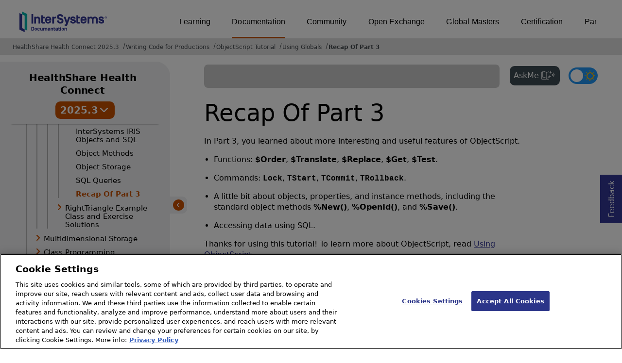

--- FILE ---
content_type: application/javascript; charset=UTF8
request_url: https://docs.intersystems.com/irislatest/csp/docbook/docview.min.js
body_size: 46641
content:
/*! JavaScript for Doc.View | Copyright (c) 2001-2025, InterSystems Corp. ALL RIGHTS RESERVED.
Version:208*/ let base=!1,test=!1,hostname=location.hostname;function checkTest(){if(!test&&!hostname.includes("irisdocs4")){let e=document.querySelector(".askMeTemp");e&&(e.style.display="none")}}document.addEventListener("DOMContentLoaded",checkTest),$(window).scroll(function(){if($("table").length>0){var e=$(window).height();$("table").each(function(){$(this).height()>e?$(this).find("th").css({position:"-webkit-sticky",position:"sticky",top:"0"}):$(this).find("th").css({position:"relative"})})}});const tocEl=document.querySelector(".righttoccontent");function updateTOCGradient(){if(!tocEl)return;let e=Math.ceil(tocEl.scrollTop+tocEl.clientHeight)>=tocEl.scrollHeight;e?tocEl.classList.remove("mask-active"):tocEl.classList.add("mask-active")}function anchorClick(e){if($(".anchorlink").length>0){var t=e.getAttribute("data-anc-url");$("body").append("<p id='dataAnchorText'>"+t+"</p>");var s=window.getSelection(),o=document.createRange(),n=document.getElementById("dataAnchorText");o.selectNodeContents(n),s.removeAllRanges(),s.addRange(o);var l='<div id="LinkCopiedMessage" class="copiedbox" role="alert">',a="</div>",i="";try{document.execCommand("copy"),s.removeAllRanges(),i="Link copied to clipboard";var r=l+i+a;$(r).insertAfter($(e)),setTimeout(function(){$("#LinkCopiedMessage").remove()},1500)}catch(c){var r=l+(i="Error copying link to clipboard")+a;$(r).insertAfter($(e)),setTimeout(function(){$("#LinkCopiedMessage").remove()},1500)}setTimeout(function(){$("#dataAnchorText").remove()},100)}}function scrollTopButtonHide(){$(document).scrollTop()>800?$("#topButton").css("display","block"):$("#topButton").css("display","none")}function adjustFooterHeight(){$("footer").length>0&&$("#content-inner").css({"padding-bottom":$("footer").outerHeight()}),$("#main_category_productFilterWidget").length>0&&$("#content-inner").css({"padding-bottom":""})}function copyCodeFunction(){if($(".copycode").length>0){var e=document.querySelectorAll(".copycode");try{e.forEach(function(e){var t=$(e).prev(".codetocopy")[0];e.addEventListener("click",function(){var e=window.getSelection(),s=document.createRange();s.selectNodeContents(t),e.removeAllRanges(),e.addRange(s);var o=$(this).find($(".copycode.tooltip > img")),n='<div id="CodeCopiedMessage" class="copiedbox" role="alert">',l="</div>",a="";try{a="Code copied to clipboard";var i=n+a+l;document.execCommand("copy"),e.removeAllRanges(),$(i).insertBefore($(o)),setTimeout(function(){$("#CodeCopiedMessage").remove()},1500)}catch(r){a="Error copying code to clipboard";var c=n+a+l;$(c).insertAfter($(o)),setTimeout(function(){$("#CodeCopiedMessage").remove()},1500)}})})}catch(t){}}}function rightTocHighlight(){if($("#righttoc").length>0){var e=document.querySelectorAll("section");try{var t=new IntersectionObserver(function(e){e.forEach(function(e){var t=e.target.getAttribute("id"),s=$('nav#righttoc li a[href="#'+t+'"]').first().parent("li");if(e.isIntersecting){s.addClass("righttocactive");var o=$("nav#righttoc ul"),n=$(".righttocactive");o.scrollTop(n.offset().top-o.offset().top+o.scrollTop())}else s.removeClass("righttocactive")})},{rootMargin:"-10% 0px -85% 0px"});e.forEach(function(e){t.observe(e)})}catch(s){}}}function stickyLeftToc(){var e=$("header").outerHeight();$(this).scrollTop()>e?$("#lefttoc").addClass("fixed"):$("#lefttoc").removeClass("fixed")}function expandIt(e){wel=document.getElementById("Id".concat(e)),wdiv=(wimg=document.getElementById("Im".concat(e))).parentElement.nextElementSibling,"none"==wel.style.display?(wel.style.display="",document.querySelector(".basestylesheet").getAttribute("href").indexOf("docsrestyling.css")>-1?wimg.src="https://docs.intersystems.com/irislatest/csp/docbook/newIcon-nav_expanded_arrow_orange.svg":wimg.src="https://docs.intersystems.com/irislatest/csp/docbook/icon-arrow-down.svg",wdiv.setAttribute("aria-expanded","true")):(wel.style.display="none",document.querySelector(".basestylesheet").getAttribute("href").indexOf("docsrestyling.css")>-1?wimg.src="https://docs.intersystems.com/irislatest/csp/docbook/newIcon-nav_collapsed_arrow_orange.svg":wimg.src="https://docs.intersystems.com/irislatest/csp/docbook/icon-arrow-right.svg",wdiv.setAttribute("aria-expanded","false"))}function expandItA(e){wel=document.getElementById("Id".concat(e)),wdiv=(wimg=document.getElementById("Im".concat(e))).parentElement.nextElementSibling,"none"==wel.style.display&&(wel.style.display="",document.querySelector(".basestylesheet").getAttribute("href").indexOf("docsrestyling.css")>-1?wimg.src="https://docs.intersystems.com/irislatest/csp/docbook/newIcon-nav_expanded_arrow_orange.svg":wimg.src="https://docs.intersystems.com/irislatest/csp/docbook/icon-arrow-down.svg",wdiv.setAttribute("aria-expanded","true"))}function expandItKeyDown(e,t){switch(t.which){case 13:case 32:return t.stopPropagation,expandIt(e)}return!0}function expandItAKeyDown(e,t){switch(t.which){case 13:case 32:return t.stopPropagation,expandItA(e)}return!0}function footerWidth(){var e=$("article").css("width");$("footer").css("width",e)}function displayLeftTocAfterSelected(){$("#lefttoccover").css("display","none")}function scrollTopSelected(){if($(".selected").length){var e=$(".selected").position(),t=$("header").outerHeight(),s=$(".lefttoctitle").outerHeight();$("#lefttoc").scrollTop(e.top-(t+s+5))}}function scrollLeftTOCToView(){if($(".selected").position()){var e=$(".selected").position().top,t=$(window).height()-207;if(e>t/2){var s=e-t/2;console.log("Scrolling ... "+s+"px"),$("#lefttoc").scrollTop(s)}}}function selectTabOnLoad(){if($(".tabs").length){if("tablanguage"in localStorage){var e=localStorage.tablanguage;$(".tabs").each(function(){$(this).find('.tabtitle[data-language="'+e+'"]').length>0?($(this).find(".tabtitle").addClass("inactive"),$(this).find('.tabtitle[data-language="'+e+'"]').removeClass("inactive"),$(this).find(".tabcontent").hide(),$(this).find('.tabcontent[data-code="'+e+'"]').fadeIn("fast")):($(this).find(".tabtitle").addClass("inactive"),$(this).find(".tabtitle:first").removeClass("inactive"),$(this).find(".tabcontent").hide(),$(this).find(".tabcontent:first").fadeIn("fast"))})}else $(".tabs").each(function(){$(this).find(".tabtitle:not(:first)").addClass("inactive"),$(this).find(".tabcontent").hide(),$(this).find(".tabcontent:first").show()})}}function tableListWidth(){var e=0,t=0;$(".tablelist li").each(function(){t=parseInt($(this).css("width")),parseInt($(this).css("width"))>e&&(e=t+25)}),$(".tablelist").css({"-webkit-column-width":e+"px","-moz-column-width":e+"px","column-width":e+"px"})}tocEl&&(tocEl.addEventListener("scroll",updateTOCGradient),window.addEventListener("load",updateTOCGradient)),$(document).on("click",".rightttoctitle",function(){$(window).scrollTop(0)}),$(".oldversion .flexright, .oldproduct .flexright, .noupdates .flexright").click(function(){$(".oldversion, .oldproduct, .noupdates").css("display","none")}),$(".tabtitle").on("click focus",function(){var e=$(this).attr("data-language");$(".tabs").each(function(){$(this).find('.tabtitle[data-language="'+e+'"]').length>0?$('.tabtitle[data-language="'+e+'"]').hasClass("inactive")&&($(this).find(".tabtitle").addClass("inactive"),$(this).find('.tabtitle[data-language="'+e+'"]').removeClass("inactive"),$(this).find(".tabcontent").hide(),$(this).find('.tabcontent[data-code="'+e+'"]').fadeIn("fast")):$(".tabtitle").hasClass("inactive")&&($(this).find(".tabtitle").addClass("inactive"),$(this).find(".tabtitle:first").removeClass("inactive"),$(this).find(".tabcontent").hide(),$(this).find(".tabcontent:first").fadeIn("fast"))}),localStorage.setItem("tablanguage",e)}),$(".OpenMobileLeftToc button").on("click",function(){$("#lefttoc").addClass("mobileLeftToc")}),$(".CloseMobileLeftToc").on("click",function(){$("#lefttoc").removeClass("mobileLeftToc")}),$(window).resize(function(){$(document).width()>768&&$("#lefttoc").removeClass("mobileLeftToc")});var feedback=null,extendedFeedback=null;function retrievedata(){"true"===thumbsUpBtn.getAttribute("aria-pressed")?(feedback="yes",lastClickedButton&&(extendedFeedback="Other-up"===lastClickedButton.id?textBox1.value:lastClickedButton.id)):"true"===thumbsDownBtn.getAttribute("aria-pressed")&&(feedback="no",lastClickedButton&&(extendedFeedback="Other-down"===lastClickedButton.id?textBox2.value:lastClickedButton.id)),"yes"==feedback||"no"==feedback?pagehelpful(feedback,extendedFeedback):alert("Feedback input needed before submitting")}function pagehelpful(e,t){postresult("pagehelpful",e,t)}function postresult(e,t,s){httpRequest=new XMLHttpRequest,url="Doc.Thanks.PageHelpful.cls?"+e+"="+encodeURIComponent(t)+"&ref="+encodeURIComponent(window.location.href)+"&detailedFeedback="+encodeURIComponent(s),httpRequest.open("POST",url,!0),httpRequest.send()}function hashLoad(){location.hash&&(location.href=location.hash)}$(document).ready(function(){adjustFooterHeight(),scrollTopSelected(),displayLeftTocAfterSelected(),selectTabOnLoad(),tableListWidth(),rightTocHighlight(),copyCodeFunction(),seeAllResults(),hashLoad()}),$(window).on("load",function(){setTimeout(scrollLeftTOCToView,100)}),$(window).on("resize",function(){adjustFooterHeight()});const thumbsUpBtn=document.getElementById("thumbs-up-btn"),thumbsUpPopup=document.getElementById("thumbs-up-popup"),thumbsDownBtn=document.getElementById("thumbs-down-btn"),thumbsDownPopup=document.getElementById("thumbs-down-popup"),popup=document.querySelector(".popup"),textBox1=document.getElementById("textbox1"),textBox2=document.getElementById("textbox2"),feedbackButtons=document.getElementById("feedbackButtons");var darkmodeglobal=0;$("#submit-btn1, #submit-btn2").click(function(){popup.classList.toggle("popup"),$(".helpfulpage").css("display","none"),$(".thanksfeed").css("display","block"),$(".thanksfeed").attr("role","alert"),setTimeout(function(){$(".thanksfeed").css("display","none")},7e3)}),$("#old-thumbs-up-btn, #old-thumbs-down-btn").click(function(){$(".helpfulpage").css("display","none"),$(".thanksfeed").css("display","block"),$(".thanksfeed").attr("role","alert"),setTimeout(function(){$(".thanksfeed").css("display","none")},7e3)});const buttons=document.querySelectorAll(".option");let lastClickedButton=null;function clearFeedbackSelection(){buttons.forEach(function(e){e.style.backgroundColor="",e.style.color="",e.setAttribute("aria-pressed","false")})}buttons.forEach(function(e){e.addEventListener("click",()=>{lastClickedButton&&clearFeedbackSelection(),lastClickedButton=e,e.style.backgroundColor="gray",e.style.color="white",e.setAttribute("aria-pressed","true")})});const thumbsUpButton=document.querySelector("#thumbs-up-btn"),thumbsDownButton=document.querySelector("#thumbs-down-btn");function showBox1(){"none"===textBox1.style.display?(textBox1.style.display="block",feedbackButtons.style.position="relative"):textBox1.style.display="none"}function showBox2(){"none"===textBox2.style.display?(textBox2.style.display="block",feedbackButtons.style.position="relative"):textBox2.style.display="none"}function hideTextBox(){"block"===textBox1.style.display&&(textBox1.style.display="none"),"block"===textBox2.style.display&&(textBox2.style.display="none")}function quit(){thumbsDownPopup.classList.remove("show"),thumbsUpPopup.classList.remove("show"),textBox1.style.display="none",textBox2.style.display="none",thumbsUpBtn.classList.remove("thumbs-selected"),thumbsDownBtn.classList.remove("thumbs-selected"),thumbsUpBtn.setAttribute("aria-pressed","false"),thumbsDownBtn.setAttribute("aria-pressed","false")}function handleDarkModeState(){let e=localStorage.getItem("darkmode");null===e&&(localStorage.setItem("darkmode","0"),e="0"),"1"===e?(null!=document.querySelector(".checkbox")&&(document.querySelector(".checkbox").checked=!0),loadDarkMode()):loadLightMode()}null!=thumbsUpButton&&thumbsUpButton.addEventListener("click",()=>{let e=thumbsUpButton.getAttribute("aria-pressed");"true"===e?(thumbsUpButton.setAttribute("aria-pressed","false"),thumbsUpPopup.classList.remove("show"),thumbsUpBtn.classList.remove("thumbs-selected")):(thumbsUpButton.setAttribute("aria-pressed","true"),thumbsDownButton.setAttribute("aria-pressed","false"),thumbsUpPopup.classList.add("show"),textBox1.style.display="none",textBox2.style.display="none",thumbsDownPopup.classList.remove("show"),thumbsUpBtn.classList.add("thumbs-selected"),thumbsDownBtn.classList.remove("thumbs-selected"))}),null!=thumbsDownButton&&thumbsDownButton.addEventListener("click",()=>{let e=thumbsDownButton.getAttribute("aria-pressed");"true"===e?(thumbsDownButton.setAttribute("aria-pressed","false"),thumbsDownPopup.classList.remove("show"),thumbsDownBtn.classList.remove("thumbs-selected")):(thumbsDownButton.setAttribute("aria-pressed","true"),thumbsUpButton.setAttribute("aria-pressed","false"),thumbsDownPopup.classList.add("show"),textBox1.style.display="none",textBox2.style.display="none",thumbsUpPopup.classList.remove("show"),thumbsDownBtn.classList.add("thumbs-selected"),thumbsUpBtn.classList.remove("thumbs-selected"))}),document.addEventListener("DOMContentLoaded",()=>{if("undefined"!=typeof localStorage&&"function"==typeof localStorage.getItem){let e=localStorage.getItem("darkmode");if(null!=e){let t=document.querySelector(".checkbox");t&&(t.checked=!0)}}}),document.addEventListener("DOMContentLoaded",()=>{handleDarkModeState()});const deleteAllDarkmodeCookies=()=>{document.cookie.split(";").forEach(e=>{let t=e.split("=")[0].trim();"darkmode"===t&&(document.cookie=`${t}=; Max-Age=0; path=/; domain=${window.location.hostname};`,document.cookie=`${t}=; Max-Age=0; path=/;`)}),console.log("Cookies 'darkmode' eliminadas.")};function loadLightMode(){let e=document.querySelector(".extrastylesheet");null!==e&&e.href.includes("dark")&&(e.href=e.href.replace("dark","light"))}function loadDarkMode(){let e=document.querySelector(".extrastylesheet");null!==e&&e.href.includes("light")&&(e.href=e.href.replace("light","dark"))}function disableDarkModeSwitch(){document.getElementById("darkmodebutton").classList.remove("cookies-accepted"),document.querySelector(".checkbox").checked=!1}function areFunctionalCookiesAccepted(){try{if(void 0===window.OnetrustActiveGroups)return console.warn("OnetrustActiveGroups is not defined. Assuming internal server: Functional cookies are accepted."),!0;return window.OnetrustActiveGroups.includes("C0003")}catch(e){return console.warn("Error accessing OnetrustActiveGroups. Assuming internal server: Functional cookies are accepted."),!0}}function togglestylesheet(){let e=areFunctionalCookiesAccepted(),t=document.querySelector(".extrastylesheet");if(!e&&t.href.includes("lightmode.css")){console.warn("The user hasn't accepted functional cookies."),alert("This functionality is disabled because you have not accepted functional cookies.\nTo change your selection, please go to Cookies Settings at the bottom-right corner of the page."),deleteAllDarkmodeCookies(),localStorage.setItem("darkmode","-1"),loadLightMode(),disableDarkModeSwitch();return}document.getElementById("darkmodebutton").classList.add("cookies-accepted"),document.querySelector(".checkbox").disabled=!1,null!==t&&(t.href.includes("lightmode.css")?(loadDarkMode(),localStorage.setItem("darkmode","1"),document.cookie="darkmode=1; path=/; domain="+window.location.hostname,document.querySelector(".checkbox").checked=!0):(loadLightMode(),localStorage.setItem("darkmode","0"),document.cookie="darkmode=0; path=/; domain="+window.location.hostname,document.querySelector(".checkbox").checked=!1))}function togglestylesheetresults(){let e=areFunctionalCookiesAccepted(),t=document.querySelector(".extrastylesheet");if(!e&&t.href.includes("light")){console.warn("The user hasn't accepted functional cookies."),alert("This functionality is disabled because you have not accepted functional cookies.\nTo change your selection, please go to Cookies Settings at the bottom-right corner of the page."),deleteAllDarkmodeCookies(),localStorage.setItem("darkmode","-1"),loadLightMode(),disableDarkModeSwitch();return}document.getElementById("darkmodebutton").classList.add("cookies-accepted"),document.querySelector(".checkbox").disabled=!1,null!==t&&(t.href.includes("light")?(loadDarkMode(),localStorage.setItem("darkmode","1"),document.cookie="darkmode=1; path=/; domain="+window.location.hostname,document.querySelector(".checkbox").checked=!0):(loadLightMode(),localStorage.setItem("darkmode","0"),document.cookie="darkmode=0; path=/; domain="+window.location.hostname,document.querySelector(".checkbox").checked=!1))}function cookie(e,t,s){var o,n;s?((o=new Date).setDate(o.getDate()+s),n="; expires="+o.toUTCString()):n="",document.cookie=e+"="+t+n+"; path=/"}var nextpage=document.getElementById("nextpage"),prevpage=document.getElementById("prevpage"),nextarrow=document.getElementById("nextdoc"),prevarrow=document.getElementById("prevdoc");function hidelefttocbottom(){var e=document.getElementById("left-toc-bottom-set"),t=document.querySelector(".hide-left-toc-bottom");e&&t&&(e.classList.toggle("partiallyHidden"),t.classList.toggle("hide-left-toc-bottom-rotated"),e.classList.contains("partiallyHidden")?localStorage.setItem("lefttocbottomhidden","1"):localStorage.setItem("lefttocbottomhidden","0"))}function hidelefttoc(){var e=document.getElementById("lefttoc"),t=document.querySelector(".hidelefttoc"),s=document.getElementsByTagName("article")[0],o=document.getElementById("topspace"),n=document.querySelector(".prevnextfooter"),l=document.getElementById("configinfo"),a=document.querySelector(".footerwithlefttoc");null!=e&&(e.classList.toggle("lefttochidden"),e.classList.contains("lefttochidden")?localStorage.setItem("lefttochidden","1"):localStorage.setItem("lefttochidden","0")),null!=t&&t.classList.toggle("lefttocbuttonhidden"),null!=s&&s.classList.toggle("hiddenarticle"),null!=o&&o.classList.toggle("hiddentopspace"),null!=n&&n.classList.toggle("hiddenfooter"),null!=l&&l.classList.toggle("hiddenconfiginfo"),null!=a&&a.classList.toggle("hiddenfooterwithlefttoc")}function adjustLeftTOCHeight(){if($("#lefttoc").length>0){let e=$(window).scrollTop(),t=$("#lefttoc").offset().top,s=$(window).height(),o=t-e;o>195?$("#lefttoc").css("height",`calc(100vh - ${o}px)`):o>0?$("#lefttoc").css("height",`calc(${s}px - ${o}px)`):$("#lefttoc").css("height",`${s}px`)}}function adjustRightTOCHeight(){let e=$("#righttoc");if(e.length>0){let t=$(window).scrollTop(),s=e.offset().top,o=$(window).height(),n=s-t;n>0?e.css("height",`calc(${o}px - ${n}px)`):e.css("height",`${o}px`)}}function scrollToTop(){window.scrollTo({top:0,behavior:"smooth"})}null!=nextpage&&(nextpage.addEventListener("mouseover",()=>{nextarrow.classList.toggle("move2right")}),nextpage.addEventListener("mouseout",()=>{nextarrow.classList.toggle("move2right")})),null!=prevpage&&(prevpage.addEventListener("mouseover",()=>{prevarrow.classList.toggle("move2left")}),prevpage.addEventListener("mouseout",()=>{prevarrow.classList.toggle("move2left")})),document.addEventListener("DOMContentLoaded",function(){let e=document.querySelectorAll(".graphicImage"),t=document.createElement("div");t.classList.add("modal"),document.body.appendChild(t),e.forEach(e=>{e.addEventListener("click",()=>{let s=new Image;s.src=e.src,t.innerHTML="",t.appendChild(s);let o=document.createElement("span");o.innerHTML="&times;",o.classList.add("close"),o.addEventListener("click",()=>{t.style.display="none"}),t.appendChild(o),t.style.display="flex",t.addEventListener("click",()=>{t.style.display="none"})})})}),"1"==localStorage.getItem("lefttocbottomhidden")&&hidelefttocbottom(),"1"==localStorage.getItem("lefttochidden")&&hidelefttoc(),$(document).ready(adjustLeftTOCHeight),$(window).on("resize scroll",adjustLeftTOCHeight),$(document).ready(adjustRightTOCHeight),$(window).on("resize scroll",adjustRightTOCHeight),$(window).on("scroll",function(){null!=document.getElementById("lefttoc")&&($(window).scrollTop()>127?document.getElementById("lefttoc").style.position="fixed":document.getElementById("lefttoc").style.position="sticky")}),$(window).on("scroll",function(){scrollTopButtonHide()}),null!=document.getElementById("topButton")&&document.getElementById("topButton").addEventListener("click",scrollToTop);const chatbotPopup=document.getElementById("chatbot-popup"),openButton=document.querySelector(".copilotbutton"),closeButton=document.getElementById("close-popup"),chatbotHeader=document.querySelector(".chatbot-header");let isDragging=!1,offsetX=0,offsetY=0,maxX=0,maxY=0,lastX=0,lastY=0;function openChatbotPopup(){chatbotPopup.style.display="flex"}function closeChatbotPopup(){chatbotPopup.style.display="none",document.querySelector(".copilotbutton").style.display="flex"}function toggleChatbotPopup(){if("true"===localStorage.getItem("consentAccepted")?(document.querySelector(".chatbot-footer").style.display="flex",document.getElementById("newChat").style.display="inline-flex"):document.querySelector(".chatbot-footer").style.display="none","none"===chatbotPopup.style.display||""===chatbotPopup.style.display){chatbotPopup.style.display="flex",document.querySelector(".copilotbutton").style.display="none";let e=document.getElementById("chatbot-body");e.querySelector(".consent")?e.scrollTop=0:e.scrollTop=e.scrollHeight,document.activeElement&&document.activeElement.blur();let t=document.querySelector(".checkbox");t&&t.focus({preventScroll:!0})}else chatbotPopup.style.display="none",document.getElementById("reportIssueBox").style.display="none",document.querySelector(".copilotbutton").style.display="flex"}null!=openButton&&openButton.addEventListener("click",toggleChatbotPopup),null!=closeButton&&closeButton.addEventListener("click",closeChatbotPopup);const resizer=document.querySelector(".resizer-top-left");let isResizing=!1,original_width,original_height,original_mouse_x,original_mouse_y;function resize(e){if(!isResizing)return;let t=e.pageX-original_mouse_x,s=e.pageY-original_mouse_y,o=Math.max(300,original_width-t),n=Math.max(150,original_height-s),l=chatbotPopup.getBoundingClientRect(),a=window.innerHeight-l.bottom,i=window.innerHeight-a-115;n>i&&(n=i);let r=window.innerWidth-l.right,c=window.innerWidth-r-20;o>c&&(o=c),chatbotPopup.style.width=`${o}px`,chatbotPopup.style.height=`${n}px`}function stopResize(){isResizing=!1,window.removeEventListener("mousemove",resize),window.removeEventListener("mouseup",stopResize)}function switchVersion(e){let t=window.location.href,s=t.replace(/^https?:\/\/[^/]+/,""),o=e.replace(/\//g,"").toLowerCase();s=/\/[^/]+\/csp\//.test(s)?s.replace(/\/[^/]+\/csp\//,"/"+o+"/csp/"):s.replace("/csp/","/"+o+"/csp/");let n=window.location.origin||"https://docs.intersystems.com",l=n+s;window.location.href=l}resizer&&resizer.addEventListener("mousedown",function(e){e.preventDefault(),isResizing=!0;let t=getComputedStyle(chatbotPopup);original_width=parseFloat(t.width),original_height=parseFloat(t.height),original_mouse_x=e.pageX,original_mouse_y=e.pageY,window.addEventListener("mousemove",resize),window.addEventListener("mouseup",stopResize)});let isMenuOpened=!1;const button=document.getElementById("version-button"),menu=document.getElementById("version-menu");function showVersionToggle(){let e=document.querySelector(".vt_iconDown");button&&menu&&(menu.classList.toggle("show"),isMenuOpened=!isMenuOpened,e.src=isMenuOpened?"https://docs.intersystems.com/irislatest/csp/docbook/versionToggle_uparr.svg":"https://docs.intersystems.com/irislatest/csp/docbook/versionToggle_downarr.svg")}let endpointAddress="https://docs.intersystems.com/personal/api/";async function newChat(){let e=document.getElementById("loading-icon");try{null!=e&&e.classList.remove("loadIconHidden");let t=document.getElementById("chatbot-body");Array.from(t.children).forEach(e=>{e.id&&"loading-icon"===e.id||t.removeChild(e)}),localStorage.setItem("messageCount","0");let s=new URLSearchParams(window.location.search),o=s.has("use_serenity")?"1":"0",n=await fetch(endpointAddress+"newChat",{method:"POST",headers:{session_id:getSessionId(!0),"Content-Type":"application/x-www-form-urlencoded"},body:JSON.stringify({target_endpoint:"newChat",use_serenity:o})});if(!n.ok)throw Error(`Error: ${n.status}`);let l=await n.json();parseAndDisplayChatbotMessages(l)}catch(a){console.error("Request error:",a);let i=document.getElementById("chatbot-body"),r=document.createElement("div");r.className="message bot error-message",r.innerText="Data load error",i.appendChild(r),i.scrollTop=i.scrollHeight}finally{null!=e&&e.classList.add("loadIconHidden")}}document.addEventListener("DOMContentLoaded",function(){let e=document.querySelector(".toggle-control input"),t=document.querySelector(".askMeTemp"),s=localStorage.getItem("toggleState");null!==s&&null!=e&&(e.checked="true"===s),test||hostname.includes("irisdocs4")?(null!=t&&(t.style.display="flex"),null!=e&&(endpointAddress=e.checked?"https://base.updatedocs.iscinternal.com/personal/api/":"https://updatedocs-test.intersystems.com/personal/api/")):(null!=t&&(t.style.display="none"),endpointAddress="https://docs.intersystems.com/personal/api/"),null!=e&&e.addEventListener("change",function(){localStorage.setItem("toggleState",this.checked),endpointAddress=test?this.checked?"https://base.updatedocs.iscinternal.com/personal/api/":"https://updatedocs-test.intersystems.com/personal/api/":"https://docs.intersystems.com/personal/api/",console.log("Base:",this.checked),console.log("Endpoint Address:",endpointAddress)})}),window.onload=async()=>{let{product:e,version:t}=extractProductAndVersion(),s=new URLSearchParams({target_endpoint:"loadWindows",product:e,version:t}),o=new URLSearchParams(window.location.search);o.has("use_serenity")?s.append("use_serenity","1"):s.append("use_serenity","0");try{let n=await fetch(endpointAddress+"loadWindow",{method:"POST",headers:{Session_Id:getSessionId(),"Content-Type":"application/x-www-form-urlencoded"},body:s.toString()});if(!n.ok)throw Error(`Error: ${n.status}`);let l=await n.json();parseAndDisplayChatbotMessages(l)}catch(a){console.error("Request error:",a);let i=document.getElementById("chatbot-body");i&&(i.innerText="Data load error.")}};const renderSources=e=>Array.isArray(e)&&0!==e.length&&"object"==typeof e[0]?"<p><b>Sources</b></p>"+e.map(e=>{let t=e.URL&&""!==e.URL.trim()?e.URL:"#",s=e["Course Name"]&&""!==e["Course Name"].trim()?e["Course Name"]:"Link";return`<p><a href="${t}" target="_blank" rel="noopener noreferrer">${s}</a></p>`}).join(""):null,inputField=document.getElementById("chatInput");function ensureRequiredMessage(){let e=document.getElementById("requiredMessage");if(!e){(e=document.createElement("div")).id="requiredMessage",e.textContent="Required";let t=document.getElementById("askmetextandsend");t.parentNode.insertBefore(e,t.nextSibling)}return e}async function sendButton(){let e=inputField.value.trim(),t=ensureRequiredMessage();if(""===e){t.style.display="block";return}t.style.display="none",inputField.value="",displayMessage(e,"user");let s=await getAskMeAnything(e);if(!s||!s.response){console.error("Error: Invalid response data:",s);return}let o=s.response,n=renderSources(s.sources);displayMessage(o,"bot","response"),n&&displayMessage(n,"bot","response sources")}inputField&&(inputField.addEventListener("keydown",e=>{if("Enter"!==e.key)return;let t=null!=inputField.value?inputField.value.trim():"";if(e.preventDefault(),""===t){{let s=ensureRequiredMessage();s&&(s.style.display="block")}return}sendButton()}),inputField.addEventListener("input",()=>{let e=document.getElementById("requiredMessage"),t=null!=inputField.value?inputField.value.trim():"";e&&""!==t&&(e.style.display="none")}));const customEncoder=e=>encodeURIComponent(e).replace(/%20/g,"+"),encodeParams=e=>{let t=new URLSearchParams;return t.append("prompt",e),t.toString()};async function getAskMeAnything(e){document.getElementById("requiredMessage").style.display="none",showLoadingIcon();try{let{product:t,version:s}=extractProductAndVersion(),o=new URLSearchParams(window.location.search),n=o.has("use_serenity")?1:0,l=buildRequestOptions(e,t,s,n),a=await fetch(endpointAddress+"ol-chatbot",l);if(document.getElementById("requiredMessage").style.display="none",!a.ok)throw Error(`Error: ${a.status}`);let i=await a.json();return parseAndDisplayChatbotMessages(i),i}catch(r){handleError(r)}finally{hideLoadingIcon()}}function extractProductAndVersion(){let e="",t="",s=document.getElementById("productandversion");if(s){let o=s.textContent.trim(),n=o.match(/^(.*?)(\d[\d.]*\s*(v\d[\d.]*)?)?$/);n?(e=n[1].trim(),t=n[2]?n[2].trim():""):e=o,"InterSystems IRIS for Health HOLDING"===e&&(e="Totara"),void 0!==test&&e.endsWith("LATEST")&&(e=e.replace(/LATEST$/,"").trim(),t="")}return{product:e,version:t}}function buildRequestOptions(e,t,s,o){let n=new Headers({session_id:getSessionId(),"Content-type":"application/x-www-form-urlencoded"}),l=new URLSearchParams({prompt:customEncoder(e),target_endpoint:"ol-chatbot",product:t,version:s,use_serenity:o});return{method:"POST",headers:n,body:l,redirect:"follow"}}function handleError(e){console.error("Request error:",e);let t=document.getElementById("chatbot-body"),s=document.createElement("div");s.className="message bot error-message",s.innerText="Data load error.",t.appendChild(s),t.scrollTop=t.scrollHeight}function showLoadingIcon(){let e=document.getElementById("loading-icon"),t=document.querySelector(".chatbot-body");if(!t)return;t.style.overflow="hidden";let s=t.querySelector(".blur-overlay");s||((s=document.createElement("div")).className="blur-overlay",t.appendChild(s)),s.style.height=t.scrollHeight+"px",s.style.zIndex="1500",e&&(e.style.zIndex="1600",e.classList.remove("loadIconHidden"),e.style.top=t.scrollTop+t.clientHeight/2+"px"),s.classList.add("active"),t.addEventListener("scroll",updateLoadingIconPosition)}function updateLoadingIconPosition(){let e=document.getElementById("loading-icon"),t=document.querySelector(".chatbot-body");e&&t&&(e.style.top=t.scrollTop+t.clientHeight/2+"px")}function hideLoadingIcon(){let e=document.getElementById("loading-icon"),t=document.querySelector(".chatbot-body .blur-overlay"),s=document.querySelector(".chatbot-body");e&&e.classList.add("loadIconHidden"),t&&t.classList.remove("active"),s&&(s.removeEventListener("scroll",updateLoadingIconPosition),s.style.overflow="auto",s.style.overflowX="hidden")}function adjustTextareaHeight(e){e.style.height="auto";let t=e.scrollHeight,s=parseFloat(getComputedStyle(e).maxHeight);e.style.height=Math.min(t,s)+"px",t>s?e.style.overflowY="scroll":e.style.overflowY="hidden"}function getSessionId(e=!1){let t=localStorage.getItem("sessionId"),s=localStorage.getItem("messageCount");return(!t||e||null==s)&&(t=generateSessionId(),localStorage.setItem("sessionId",t),s=0,localStorage.setItem("messageCount",s)),localStorage.setItem("sessionId",t),console.log(`Session ID: ${t}, Message Count: ${s}`),t}function generateSessionId(){return"xxxx-xxxx-4xxx-yxxx-xxxx".replace(/[xy]/g,function(e){let t=16*Math.random()|0;return("x"===e?t:3&t|8).toString(16)})}function showConsentButtons(){if("true"===localStorage.getItem("consentAccepted")){console.log("Consent already accepted. Skipping consent buttons.");return}let e=document.getElementById("chatbot-body"),t=document.getElementById("consent-buttons-container");if(!t){(t=document.createElement("div")).id="consent-buttons-container",t.className="consent-buttons-container";let s=document.createElement("button");s.id="decline-button",s.className="decline-button",s.innerText="Decline and Exit",s.setAttribute("role","button"),s.onclick=()=>{console.log("User declined consent and exited."),closeChatbotPopup()};let o=document.createElement("button");o.id="accept-button",o.className="accept-button",o.innerText="Accept and Continue",o.setAttribute("role","button"),o.disabled=!0,o.onclick=()=>{console.log("User accepted consent and continued."),null!=document.querySelector(".chatbot-footer")&&(document.querySelector(".chatbot-footer").style.display="flex"),newChat(),document.querySelector(".chatbot-body").style.position="relative";let e=document.getElementById("newChat");e&&(e.style.display="inline-block"),document.querySelector(".chatbot-footer").style.display="flex",localStorage.setItem("consentAccepted","true"),t.remove()};let n=document.createElement("div");n.id="accept-overlay",n.style.position="absolute",n.style.top="0",n.style.left="0",n.style.width="100%",n.style.height="100%",n.style.cursor="not-allowed",n.style.background="transparent",n.style.display="block",n.addEventListener("click",()=>{if(o.disabled){console.log("User tried to accept without consenting.");let e=document.querySelector(".pleaseAgree");e&&(e.focus(),e.scrollIntoView({behavior:"smooth",block:"center"}),e.style.backgroundColor="#FF7070")}});let l=document.createElement("div");function a(){let e=document.getElementById("checkbox-0"),t=document.getElementById("checkbox-1");e&&t&&(e.checked&&t.checked?(o.disabled=!1,n.style.display="none"):(o.disabled=!0,n.style.display="block"))}l.style.position="relative",l.style.display="inline-block",l.appendChild(o),l.appendChild(n),t.appendChild(s),t.appendChild(l),e.appendChild(t);let i=document.getElementById("checkbox-0"),r=document.getElementById("checkbox-1");i&&i.addEventListener("change",a),r&&r.addEventListener("change",a)}}function enableAcceptButton(){acceptButton.disabled=!1,document.getElementById("accept-overlay").style.display="none"}function disableAcceptButton(){acceptButton.disabled=!0,document.getElementById("accept-overlay").style.display="block"}function parseAndDisplayChatbotMessages(e){let t=[],s=0,o={},n=parseInt(localStorage.getItem("messageCount"))||0;if("chat history"in e){let l=e["chat history"];Array.isArray(l)&&l.length>0&&l.forEach(e=>{if(s++,e.query){let o=decodeURIComponent(e.query).replace(/\+/g," ");t.push({text:o,sender:"user",additionalClass:"previous-user-query"})}if(e.response){let n=e.response;t.push({text:n,sender:"bot",additionalClass:"response",feedback:e.feedback})}if(e.sources){let l=renderSources(e.sources);null!==l&&t.push({text:l,sender:"bot",additionalClass:"response sources"})}})}if(console.log("chatHistoryMessasges: ",s),console.log("Processed messages:",t),e.welcome_message&&(localStorage.setItem("messageCount","0"),t.push({text:e.welcome_message,sender:"bot",additionalClass:"welcome-message"})),e.consentoptintrue&&"true"!=localStorage.getItem("consentAccepted")&&(localStorage.setItem("messageCount","0"),displayMessage("Please agree to all of the terms below to continue.","bot","pleaseAgree"),e.consentoptintrue.forEach((t,s)=>{let n="";displayMessage(n+=`
      <strong>${t.title}</strong><br>
      ${t.description}
      ${t.additionalInfoLink?`<br><a href="${t.additionalInfoLink.url}" target="_blank">${t.additionalInfoLink.text}</a>`:""}`,"bot","consent",!1,!0,t=>{o[s]=t;let n=Object.values(o).length===e.consentoptintrue.length&&Object.values(o).every(e=>!0===e),l=document.getElementById("accept-button");l&&(l.disabled=!n)},null,s)}),showConsentButtons()),e.consentoptinfalse&&"true"!=localStorage.getItem("consentAccepted")){let a=`
    <strong>${e.consentoptinfalse.title}</strong><br>
    ${e.consentoptinfalse.description}
  `;displayMessage(a,"bot","consent-message")}e.suggested_prompts&&(localStorage.setItem("messageCount","0"),e.suggested_prompts.forEach(e=>t.push({text:e,sender:"bot",isLink:!0,additionalClass:"suggested-prompts"}))),e.status,e.query,e.previous_exchanges,e.chat_summary,e.response,e.sources&&e.sources.length,e.contextualized_query_string,e.elapsed_time,e.usage_metadata,localStorage.setItem("messageCount",n),"true"===localStorage.getItem("consentAccepted")&&(displayMessagesWithDelay(t),setTimeout(()=>{let e=document.querySelectorAll(".message.bot.response");if(e.length>0){let t=e[e.length-2];t&&(t.setAttribute("tabindex","-1"),t.focus())}},200))}function displayMessagesWithDelay(e,t=5){e.forEach((e,s)=>{console.log("Processing message:",e),setTimeout(()=>{displayMessage(e.text,e.sender,e.additionalClass,e.isLink,null,null,e.feedback)},s*t)})}function displayMessage(e,t,s="",o=!1,n=!1,l=null,a=null,i=null){let r=document.getElementById("chatbot-body"),c=updateMessageCountIfNeeded(s,t),d=createMessageElement(e,t,s,c,o);if(n){let u=createCheckboxContainer(c,l,i);d.appendChild(u)}if("bot"===t&&"response"===s){let p=createFeedbackButtons(c,a);appendResponseMessageToChatbotBody(r,d),appendResponseMessageToChatbotBody(r,p)}else appendMessageToChatbotBody(r,d)}function updateMessageCountIfNeeded(e,t){return updateMessageCount(t)}function removeSuggestedPromptsIfUserMessage(e,t){if("user"===e){let s=t.querySelectorAll(".suggested-prompts");s.forEach(e=>e.remove())}}function createMessageElement(e,t,s,o,n){let l;if(n){(l=document.createElement("button")).className=`message suggested-prompt-button ${t} ${s}`,l.setAttribute("data-message-id",o),l.setAttribute("data-message-feedback","none"),l.setAttribute("type","button"),l.setAttribute("tabindex","0");let a=document.createElement("div");a.innerHTML=e;let i=a.textContent||a.innerText||"";l.setAttribute("aria-label",`Suggested prompt: ${i}`);let r=`
    <span class="sr-only">Suggested prompt: </span>
    ${e.replace(/\[([^\]]+)\]/g,"[<em>$1</em>]")}
  `;l.innerHTML=r,l.addEventListener("click",()=>{let e=document.getElementById("chatInput");e&&(e.value=i,e.focus());let t=document.getElementById("sendButton");t&&t.focus()})}else{(l=document.createElement("div")).className=`message ${t} ${s}`,l.setAttribute("data-message-id",o),l.setAttribute("data-message-feedback","none"),l.setAttribute("tabindex","0");let c=document.createElement("div");c.textContent=e;let d=c.textContent||c.innerText||"";if("bot"===t&&"response"===s){l.setAttribute("role","status"),l.setAttribute("aria-atomic","true"),l.setAttribute("aria-label",`Assistant answered: ${d}`);let u=formatResponseOptimized(e),p=processResponseForInnerHTML(u);l.innerHTML=`<span class="sr-only">Assistant answered: </span>${p}`}else if("bot"===t)l.setAttribute("aria-label",`Assistant says: ${d}`),l.innerHTML=`<span class="sr-only">Assistant says: </span>${e}`;else{l.setAttribute("aria-label",`User asked: ${d}`);let h=document.createElement("span");h.className="sr-only",h.textContent="User asked: ",l.textContent="",l.appendChild(h),l.append(d)}}let g=document.getElementById("chatInput");return g&&(g.value=""),l}function createLinkElement(e){let t=document.createElement("a");t.href="#",t.className="suggested-prompt-link",t.setAttribute("tabindex","0");let s=e.replace(/\[([^\]]+)\]/g,"[<em>$1</em>]");t.innerHTML=s;let o=document.getElementById("chatInput"),n=document.getElementById("sendButton");return t.onclick=t=>{t.preventDefault(),o&&(o.value=e)},t.addEventListener("keydown",t=>{"Enter"===t.key&&(t.preventDefault(),o&&(o.value=e),n&&n.focus())}),t}function createCheckboxContainer(e,t,s){let o=document.createElement("div");o.className="checkbox-container";let n=document.createElement("input");n.type="checkbox",n.id=`checkbox-${s}`,n.className="consent-checkbox";let l=document.createElement("label");return l.htmlFor=`checkbox-${s}`,l.innerText="I agree to the terms",o.appendChild(n),o.appendChild(l),t&&n.addEventListener("change",()=>{t(n.checked,e)}),o}function createFeedbackButtons(e,t){let s="https://docs.intersystems.com/irislatest/csp/docbook/askMe_thumbs_up.svg",o="https://docs.intersystems.com/irislatest/csp/docbook/askMe_thumbs_down.svg",n=document.createElement("div");n.className="feedback-buttons";let l=createFeedbackButton("thumbs-up tooltip-button",s,"Like",()=>handleFeedbackClick(l,a,e,"up")),a=createFeedbackButton("thumbs-down tooltip-button",o,"Dislike",()=>handleFeedbackClick(a,l,e,"down")),i=l.querySelector("img"),r=a.querySelector("img");return!0===t?(l.classList.add("selected"),l.setAttribute("aria-pressed","true"),a.classList.remove("selected"),a.setAttribute("aria-pressed","false"),i&&(i.src="https://docs.intersystems.com/irislatest/csp/docbook/newIcon-Like_selected.svg"),r&&(r.src=o)):!1===t?(a.classList.add("selected"),a.setAttribute("aria-pressed","true"),l.classList.remove("selected"),l.setAttribute("aria-pressed","false"),r&&(r.src="https://docs.intersystems.com/irislatest/csp/docbook/newIcon-Dislike_selected.svg"),i&&(i.src=s)):(l.classList.remove("selected"),a.classList.remove("selected"),l.setAttribute("aria-pressed","false"),a.setAttribute("aria-pressed","false"),i&&(i.src=s),r&&(r.src=o)),n.appendChild(l),n.appendChild(a),n}function createFeedbackButton(e,t,s,o){let n=document.createElement("button");n.className=e,n.onclick=o;let l=document.createElement("img");l.src=t,l.alt=s,l.className="feedback-icon";let a=document.createElement("span");return a.className="tooltip-text",a.textContent=s,n.appendChild(l),n.appendChild(a),n}function appendResponseMessageToChatbotBody(e,t){if(!e)return;e.scrollTop=e.scrollHeight,e.appendChild(t);let s=t.previousElementSibling;if(!s)return;let o=s.offsetTop,n=t.offsetTop+t.offsetHeight,l=e.scrollTop,a=l+e.clientHeight;(o<l||n>a)&&(e.scrollTop=Math.max(0,o-60))}function appendMessageToChatbotBody(e,t){null!=e&&(e.appendChild(t),t.classList.contains("sources")||t.scrollIntoView({behavior:"auto",block:"start"}),t.classList.contains("consent")&&(e.scrollTop=0))}function handleFeedbackClick(e,t,s,o){t.classList.remove("selected"),t.setAttribute("aria-pressed","false");let n=t.querySelector("img");n&&(n.src=t.classList.contains("thumbs-up")?"https://docs.intersystems.com/irislatest/csp/docbook/askMe_thumbs_up.svg":"https://docs.intersystems.com/irislatest/csp/docbook/askMe_thumbs_down.svg"),e.classList.add("selected"),e.setAttribute("aria-pressed","true");let l=e.querySelector("img");l&&(l.src=e.classList.contains("thumbs-up")?"https://docs.intersystems.com/irislatest/csp/docbook/newIcon-Like_selected.svg":"https://docs.intersystems.com/irislatest/csp/docbook/newIcon-Dislike_selected.svg"),handleFeedback(s,o)}function updateMessageCount(e){let t=document.querySelectorAll("#chatbot-body .message.user"),s=t.length;return localStorage.setItem("messageCount",s),console.log(`Message count updated: ${s}`),s}const addFeedback=async(e,t)=>{try{let s=new URLSearchParams(window.location.search),o=s.has("use_serenity")?"1":"0",n=new URLSearchParams({message_id:e,feedback:t,target_endpoint:"feedback",use_serenity:o}),l=await fetch(endpointAddress+"feedback",{method:"POST",headers:{session_id:getSessionId(),"Content-Type":"application/x-www-form-urlencoded"},body:n.toString()});if(!l.ok)throw Error(`Error submitting feedback: ${l.status} - ${l.statusText}`);return await l.json()}catch(a){throw console.error("Error submitting feedback:",a),a}};function handleFeedback(e,t){let s=document.querySelector(`[data-message-id="${e}"].bot`);if(!s){console.error(`Bot message with ID ${e} not found.`);return}let o=s.getAttribute("data-message-feedback"),n=o===t?"none":t;s.setAttribute("data-message-feedback",n),"none"!==n?addFeedback(e,n).then(t=>{console.log(`Feedback submitted successfully for message ${e}:`,t)}).catch(t=>{console.error(`Failed to submit feedback for message ${e}:`,t)}):console.log(`Feedback cleared for message ${e}`)}const renderer=new marked.Renderer;function formatResponseOptimized(e){return marked.parse(e)}function toggleHelpBox(){let e=document.getElementById("reportIssueBox"),t=document.getElementById("overlay"),s=document.getElementById("closeReportIssue"),o=document.getElementById("helpMe"),n="none"===e.style.display||""===e.style.display;n?(e.style.display="block",t.style.display="block",s&&s.focus()):(e.style.display="none",t.style.display="none",o&&o.focus())}function processResponseForInnerHTML(e){return e.replace(/<\/?([a-zA-Z0-9]+)([^>]*)>/g,(e,t,s)=>isValidHtmlTag(t)?e:`&lt;${t}${s}&gt;`)}function isValidHtmlTag(e){return["a","b","i","u","em","strong","div","span","p","br","ul","ol","li","table","tr","td","thead","tbody","th","h1","h2","h3","h4","h5","h6","pre","code"].includes(e.trim().toLowerCase())}renderer.code=(e,t)=>{let s="string"==typeof e?e:e&&e.text?e.text:"",o=t&&hljs.getLanguage(t)?t:"plaintext",n;try{n=hljs.highlight(s,{language:o}).value}catch(l){n=s.replace(/&/g,"&amp;").replace(/</g,"&lt;").replace(/>/g,"&gt;")}return`<pre><code class="language-${o} example-code">${n}</code></pre>`},marked.setOptions({renderer,langPrefix:"language-"}),document.addEventListener("DOMContentLoaded",()=>{let e=document.getElementById("overlay");e||((e=document.createElement("div")).id="overlay",Object.assign(e.style,{display:"none",position:"fixed",top:"0",left:"0",width:"100%",height:"100%",backgroundColor:"rgba(0, 0, 0, 0.75)",zIndex:"2147"}),document.body.appendChild(e)),e.addEventListener("click",toggleHelpBox);let t=document.getElementById("helpMe");t&&t.addEventListener("click",toggleHelpBox)});const chatInput=document.getElementById("chatInput");null!=chatInput&&chatInput.addEventListener("input",function(){this.style.height="auto";let e=window.getComputedStyle(this),t=parseFloat(e.lineHeight),s=2*t;this.scrollHeight<=s?this.style.height=this.scrollHeight+"px":(this.style.height=s+"px",this.scrollTop=this.scrollHeight)}),document.addEventListener("DOMContentLoaded",function(){let e=document.querySelector(".chatbot-body");e&&("true"===localStorage.getItem("consentAccepted")?e.style.position="relative":e.style.position="unset")}),document.addEventListener("DOMContentLoaded",()=>{let e=["Python","ClassPython","MethodPython","ClassMixed","PythonDBAPI","JavaJDBC"];e.forEach(e=>{document.querySelectorAll(`.tabcontent[data-code="${e}"] pre code`).forEach(e=>{e.classList.add("language-python"),Prism.highlightElement(e)})}),document.querySelectorAll('.tabcontent[data-code="NETODBC"] code').forEach(e=>{e.classList.add("language-csharp"),Prism.highlightElement(e)})});const darkModeQuery=window.matchMedia("(prefers-color-scheme: dark)");function handleSystemDarkMode(e){e.matches?console.log("El SO ha cambiado a modo oscuro"):console.log("El SO ha cambiado a modo claro")}function waitFor(e,t){let s=document.querySelector(e);if(s)return t(s);let o=new MutationObserver(()=>{let s=document.querySelector(e);s&&(o.disconnect(),t(s))});o.observe(document.documentElement,{childList:!0,subtree:!0})}function ensureFocusAndClick(e){try{e.scrollIntoView({block:"center",inline:"nearest"})}catch(t){}e.focus({preventScroll:!0});let s=e.value?.length??0;try{e.setSelectionRange(s,s)}catch(o){}let n={bubbles:!0,cancelable:!0,view:window};["pointerdown","mousedown","mouseup","click"].forEach(t=>{e.dispatchEvent(new MouseEvent(t,n))})}handleSystemDarkMode(darkModeQuery),darkModeQuery.addEventListener("change",handleSystemDarkMode),document.addEventListener("DOMContentLoaded",()=>{waitFor(".ais-SearchBox-input",e=>{ensureFocusAndClick(e)})});

--- FILE ---
content_type: image/svg+xml
request_url: https://docs.intersystems.com/irislatest/csp/docbook/closeWindowIcon.svg
body_size: 1614
content:
<?xml version="1.0" encoding="utf-8"?><!-- Uploaded to: SVG Repo, www.svgrepo.com, Generator: SVG Repo Mixer Tools -->
<svg width="800px" height="800px" viewBox="0 -0.5 25 25" fill="none" xmlns="http://www.w3.org/2000/svg">
<path d="M6.96967 16.4697C6.67678 16.7626 6.67678 17.2374 6.96967 17.5303C7.26256 17.8232 7.73744 17.8232 8.03033 17.5303L6.96967 16.4697ZM13.0303 12.5303C13.3232 12.2374 13.3232 11.7626 13.0303 11.4697C12.7374 11.1768 12.2626 11.1768 11.9697 11.4697L13.0303 12.5303ZM11.9697 11.4697C11.6768 11.7626 11.6768 12.2374 11.9697 12.5303C12.2626 12.8232 12.7374 12.8232 13.0303 12.5303L11.9697 11.4697ZM18.0303 7.53033C18.3232 7.23744 18.3232 6.76256 18.0303 6.46967C17.7374 6.17678 17.2626 6.17678 16.9697 6.46967L18.0303 7.53033ZM13.0303 11.4697C12.7374 11.1768 12.2626 11.1768 11.9697 11.4697C11.6768 11.7626 11.6768 12.2374 11.9697 12.5303L13.0303 11.4697ZM16.9697 17.5303C17.2626 17.8232 17.7374 17.8232 18.0303 17.5303C18.3232 17.2374 18.3232 16.7626 18.0303 16.4697L16.9697 17.5303ZM11.9697 12.5303C12.2626 12.8232 12.7374 12.8232 13.0303 12.5303C13.3232 12.2374 13.3232 11.7626 13.0303 11.4697L11.9697 12.5303ZM8.03033 6.46967C7.73744 6.17678 7.26256 6.17678 6.96967 6.46967C6.67678 6.76256 6.67678 7.23744 6.96967 7.53033L8.03033 6.46967ZM8.03033 17.5303L13.0303 12.5303L11.9697 11.4697L6.96967 16.4697L8.03033 17.5303ZM13.0303 12.5303L18.0303 7.53033L16.9697 6.46967L11.9697 11.4697L13.0303 12.5303ZM11.9697 12.5303L16.9697 17.5303L18.0303 16.4697L13.0303 11.4697L11.9697 12.5303ZM13.0303 11.4697L8.03033 6.46967L6.96967 7.53033L11.9697 12.5303L13.0303 11.4697Z" fill="#000000"/>
</svg>

--- FILE ---
content_type: image/svg+xml
request_url: https://docs.intersystems.com/healthconnectlatest/csp/docbook/newIcon-nav_expanded_arrow_orange.svg
body_size: 1217
content:
<?xml version="1.0" encoding="UTF-8"?>
<svg width="11.9999428px" height="6.99998751px" viewBox="0 0 11.9999428 6.99998751" version="1.1" xmlns="http://www.w3.org/2000/svg" xmlns:xlink="http://www.w3.org/1999/xlink">
    <title>arrow_right [#336] copy 19</title>
    <g id="Page-1" stroke="none" stroke-width="1" fill="none" fill-rule="evenodd">
        <g id="Detail-page-2---Light-Mode" transform="translate(-146.000000, -702.000012)" fill="#CB5000" stroke="#CB5000">
            <path d="M149.199555,710.839231 L149.199555,710.839231 C149.420417,711.05359 149.777976,711.05359 149.998273,710.839231 L154.669131,706.29427 C155.11029,705.865002 155.11029,705.16861 154.669131,704.739342 L149.964381,700.160853 C149.745778,699.948693 149.392739,699.945944 149.171312,700.155357 L149.171312,700.155357 C148.945367,700.369166 148.942542,700.721484 149.165099,700.938592 L153.471055,705.127937 C153.691917,705.342845 153.691917,705.690766 153.471055,705.905675 L149.199555,710.062042 C148.978693,710.276401 148.978693,710.624872 149.199555,710.839231" id="arrow_right-[#336]-copy-19" transform="translate(152.000000, 705.500000) rotate(90.000000) translate(-152.000000, -705.500000) "></path>
        </g>
    </g>
</svg>

--- FILE ---
content_type: application/javascript; charset=UTF8
request_url: https://docs.intersystems.com/irislatest/csp/docbook/algolia-common.min.js
body_size: 8795
content:
/*! JavaScript for Doc.View | Copyright (c) 2001-2025, InterSystems Corp. ALL RIGHTS RESERVED*/ /* Version:6 */
if($("#search-results-preview").length){const ALGApp=$("meta[name=ALG-AppID]").attr("content"),ALGIndex=$("meta[name=ALG-Index]").attr("content"),ALGSK=$("meta[name=ALG-SearchKey]").attr("content"),algoliaClient=algoliasearch(ALGApp,ALGSK),searchClient={...algoliaClient,search:requests=>requests.every((({params:params})=>!params.query))?Promise.resolve({results:requests.map((()=>({hits:[],nbHits:0,nbPages:0,page:0,processingTimeMS:0})))}):algoliaClient.search(requests)};var OtAG=window.OnetrustActiveGroups,otanalytics=null==OtAG?"false":OtAG.includes("C0002")?"true":"false";const search=instantsearch({searchClient:algoliasearch(ALGApp,ALGSK),indexName:ALGIndex,routing:!1,searchClient:searchClient,searchParameters:{clickAnalytics:otanalytics}});search.addWidgets([instantsearch.widgets.configure({clickAnalytics:otanalytics})]),OtAG=window.OnetrustActiveGroups,"true"==(otanalytics=null==OtAG?"false":OtAG.includes("C0002")?"true":"false")&&aa("init",{appId:ALGApp,apiKey:ALGSK,useCookie:!0,cookieDuration:36e5});const ALGProduct=$("meta[name=ALG-Product]"),ALGVersion=$("meta[name=ALG-Version]"),productattribute=null!=$(ALGProduct)?$(ALGProduct).attr("content"):null,versionattribute=null!=$(ALGVersion)?$(ALGVersion).attr("content"):null,productPlaceholder=null==productattribute?null:productattribute.split(":")[1].replaceAll("'",""),versionPlaceholder=null==versionattribute?null:versionattribute.split(":")[1].replaceAll("'","");var searchPlaceholder=null!=productPlaceholder&&productattribute.includes("Ensemble")&&null!=versionPlaceholder?"Search Caché & Ensemble":null!=productPlaceholder&&null!=versionPlaceholder?"Search "+productPlaceholder+" "+versionPlaceholder+" Documentation":null!=productPlaceholder&&null==versionPlaceholder?"Search "+productPlaceholder+" Documentation":"Search InterSystems Documentation";search.addWidget(instantsearch.widgets.searchBox({container:"#search-input",placeholder:searchPlaceholder,loadingIndicator:!1,magnifier:!0,autocomplete:!0,queryHook(query,search){query?(document.querySelector(".demo").classList.add("searching"),document.getElementById("search-results-preview").style.display="block"):(document.querySelector(".demo").classList.remove("searching"),document.getElementById("search-results-preview").style.display="none"),search(query)}})),search.addWidget(instantsearch.widgets.configure({getRankingInfo:!0,attributesToSnippet:["text:13"],snippetEllipsisText:"..."}));var hitTemplate=hit=>`<div class="result-preview">\n    <div class="parentTitle">\n      <span class="${hit.parentTitle?"algolia-parentTitle-tag":"algolia-hide"}">\n        ${hit.parentTitle}\n      </span>\n    </div>\n    <div class="algolia-child-container">\n      <div class="${hit.parentTitle?"algolia-secondary-conainer":""}" >\n        <a class="hit-anchor sitesearch-hit-article ${hit.parentTitle?"algolia-childTitle-tag":""}" href="${hit.URL}">\n          <span class="ais-Highlight result-title" data-position="${hit.__hitIndex+1}" data-object-id="${hit.objectID}" data-query-id="${hit.__queryID}">\n              ${hit._highlightResult.title.value}\n          </span>\n        </a>\n        <div class="description ${hit.parentTitle?"algolia-description":""}">\n          <span class="ais-Snippet">\n            ${hit._snippetResult.text.value}\n          </span>\n        </div>\n      </div>\n    </div>\n    <div class="prodversion ${hit.parentTitle?"algolia-prodversion":""}">\n      <span class="hit-sitesearch-tag search-tag">\n        ${hit.product}\n      </span> \n      <span class="${hit.version?"hit-sitesearch-tag version-tag":"hit-sitesearch-tag no-version-tag"}">\n        ${hit.version}\n      </span> \n      <span class="hit-sitesearch-tag type-tag">\n        ${hit.contentType}\n      </span>\n    </div>\n  </div>`;search.addWidget(instantsearch.widgets.hits({container:"#search-results-preview",cssClasses:{list:["ais-Hits-sitesearch"]},templates:{item:hitTemplate,empty:'<div class="noresults overlay">No results have been found for <strong>"{{ query }}"</strong></div>'}}));var condivar=null!=productattribute&&null!=versionattribute?productattribute+" AND "+versionattribute:null!=productattribute?productattribute:null!=versionattribute?versionattribute:"locale: 'en-us'";search.addWidget(instantsearch.widgets.configure({hitsPerPage:5,filters:condivar})),search.start();const matches=(elem,selector)=>(elem.matches||elem.msMatchesSelector).call(elem,selector);$("#search-results-preview").on("click",(e=>{OtAG=window.OnetrustActiveGroups,otanalytics=null==OtAG?"false":OtAG.includes("C0002")?"true":"false",matches(e.target,".result-title")&&"true"==otanalytics&&window.aa("clickedObjectIDsAfterSearch",{eventName:"result-clicked-overlay",index:ALGIndex,queryID:e.target.getAttribute("data-query-id"),objectIDs:[e.target.getAttribute("data-object-id")],positions:[parseInt(e.target.getAttribute("data-position"))]}),matches(e.target,".ais-Highlight.result-title mark")&&"true"==otanalytics&&window.aa("clickedObjectIDsAfterSearch",{eventName:"result-clicked-overlay",index:ALGIndex,queryID:e.target.parentElement.getAttribute("data-query-id"),objectIDs:[e.target.parentElement.getAttribute("data-object-id")],positions:[parseInt(e.target.parentElement.getAttribute("data-position"))]})})),null!=document.querySelector(".ais-SearchBox-input")&&(document.querySelector(".ais-SearchBox-input").onblur='document.getElementById("search-results-preview").style.display="none";')}const ALGResultURL=$("meta[name=ALG-ResultURL]");var liSelected,resultURLContent=$(ALGResultURL).length>0?$(ALGResultURL).attr("content"):null,indexCheck=$("meta[name=ALG-Index]").attr("content");if("jp_docs"==indexCheck)var resultURL=null!=resultURLContent?resultURLContent:"../docbookj/Doc.Results.cls";else resultURL=null!=resultURLContent?resultURLContent:"../docbook/Doc.Results.cls";function allResultsLink(){const ALGIndex=$("meta[name=ALG-Index]").attr("content");var searchInput=$(".ais-SearchBox-input").val(),url=resultURL+"?"+ALGIndex+"%5Bquery%5D="+encodeURIComponent(searchInput);window.open(url)}function seeAllResults(){$("#search-results-preview").length&&$("<div class='all-results'><a id='resultspagelink' onclick='allResultsLink()' target='_blank' rel='noopener noreferrer'>See all results ></a></div>").insertAfter($("#search-results-preview .ais-Hits"))}$(".ais-SearchBox-submit").on("click",(function(){allResultsLink()})),$(document).click((function(e){var target=e.target;$(target).is("#search-wrapper *, #search-results-preview *")?$(target).is("#search-wrapper *")&&$("#search-results-preview").is(":hidden")&&!$("#search-results-preview").children("div").children("div").hasClass("ais-Hits ais-Hits--empty")&&$("#search-results-preview").show():$("#search-results-preview").hide()}));var target=$("#search-results-preview")[0];function mCallback(mutations){for(let mutation of mutations){if("attributes"===mutation.type)!0===("display:none;"===mutation.oldValue||"display: none;"===mutation.oldValue)&&$(document).on("keydown",(function(e){var li=$(".ais-Hits-item");switch(e.which){case 40:$(".ais-SearchBox-input.search-box-selected").length?($(".ais-SearchBox-input").removeClass("search-box-selected"),liSelected=li.eq(0).addClass("overlay-selected"),$(liSelected).find("a").focus()):liSelected?(liSelected.removeClass("overlay-selected"),next=liSelected.next(),next.length>0?(liSelected=next.addClass("overlay-selected"),$(liSelected).find("a").focus()):($(".all-results").addClass("overlay-selected"),$(".all-results").focus(),$(liSelected).find("a").blur())):(liSelected=li.eq(0).addClass("overlay-selected"),$(liSelected).find("a").focus());break;case 38:$(".all-results.overlay-selected").length?($(".all-results").removeClass("overlay-selected"),liSelected=li.last().addClass("overlay-selected"),$(liSelected).find("a").focus()):liSelected?(liSelected.removeClass("overlay-selected"),next=liSelected.prev(),next.length>0?(liSelected=next.addClass("overlay-selected"),$(liSelected).find("a").focus()):($(".ais-SearchBox-input").focus(),$(".ais-SearchBox-input").addClass("search-box-selected"))):(liSelected=li.last().addClass("overlay-selected"),$(liSelected).find("a").focus());break;case 13:if(!($(".all-results.overlay-selected").length>0))return;allResultsLink();break;case 27:liSelected.length&&$("#search-results-preview").is(":visible")&&(liSelected.removeClass("overlay-selected"),$(".ais-SearchBox-input").get(0).focus(),$("#search-results-preview").css("display","none"));break;default:return}e.preventDefault()}))}observer.disconnect()}observer=new MutationObserver(mCallback);var config={attributes:!0,attributeOldValue:!0,childList:!1,characterData:!0};observer.observe(target,config);

--- FILE ---
content_type: image/svg+xml
request_url: https://docs.intersystems.com/irislatest/csp/docbook/newIcon-askMe-loading.svg
body_size: 938
content:
<?xml version="1.0" encoding="iso-8859-1"?>
<!-- Uploaded to: SVG Repo, www.svgrepo.com, Generator: SVG Repo Mixer Tools -->
<!DOCTYPE svg PUBLIC "-//W3C//DTD SVG 1.1//EN" "http://www.w3.org/Graphics/SVG/1.1/DTD/svg11.dtd">
<svg fill="#000000" version="1.1" id="Capa_1" xmlns="http://www.w3.org/2000/svg" xmlns:xlink="http://www.w3.org/1999/xlink" 
	 width="800px" height="800px" viewBox="0 0 26.349 26.35"
	 xml:space="preserve">
<g>
	<g>
		<circle cx="13.792" cy="3.082" r="3.082"/>
		<circle cx="13.792" cy="24.501" r="1.849"/>
		<circle cx="6.219" cy="6.218" r="2.774"/>
		<circle cx="21.365" cy="21.363" r="1.541"/>
		<circle cx="3.082" cy="13.792" r="2.465"/>
		<circle cx="24.501" cy="13.791" r="1.232"/>
		<path d="M4.694,19.84c-0.843,0.843-0.843,2.207,0,3.05c0.842,0.843,2.208,0.843,3.05,0c0.843-0.843,0.843-2.207,0-3.05
			C6.902,18.996,5.537,18.988,4.694,19.84z"/>
		<circle cx="21.364" cy="6.218" r="0.924"/>
	</g>
</g>
</svg>